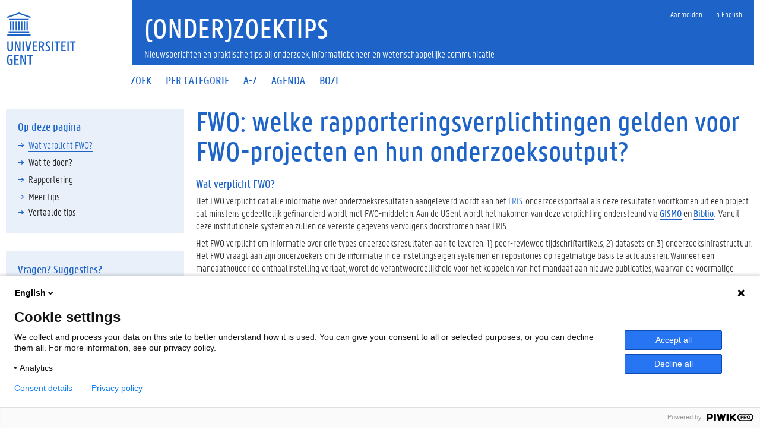

--- FILE ---
content_type: text/html; charset=utf-8
request_url: https://onderzoektips.ugent.be/nl/tips/00002112/
body_size: 5898
content:





<!DOCTYPE html>
<!--[if lt IE 7]>      <html class="no-js lt-ie9 lt-ie8 lt-ie7"> <![endif]-->
<!--[if IE 7]>         <html class="no-js lt-ie9 lt-ie8"> <![endif]-->
<!--[if IE 8]>         <html class="no-js lt-ie9"> <![endif]-->
<!--[if gt IE 8]><!--> <html lang="en-us">
<head>
  <meta charset="utf-8" />
	<meta http-equiv="X-UA-Compatible" content="IE=edge,chrome=1">
	<title>FWO: welke rapporteringsverplichtingen gelden voor FWO-projecten en hun onderzoeksoutput? | (onder)zoektips</title>
	<meta name="viewport" content="width=device-width, initial-scale=1">
	<link rel="shortcut icon" type="image/x-icon" href="/static/icons/favicon.ico">
	<link rel="apple-touch-icon" sizes="57x57" href="/static/icons/apple-icon-57x57.png">
	<link rel="apple-touch-icon" sizes="60x60" href="/static/icons/apple-icon-60x60.png">
	<link rel="apple-touch-icon" sizes="72x72" href="/static/icons/apple-icon-72x72.png">
	<link rel="apple-touch-icon" sizes="76x76" href="/static/icons/apple-icon-76x76.png">
	<link rel="apple-touch-icon" sizes="114x114" href="/static/icons/apple-icon-114x114.png">
	<link rel="apple-touch-icon" sizes="120x120" href="/static/icons/apple-icon-120x120.png">
	<link rel="apple-touch-icon" sizes="144x144" href="/static/icons/apple-icon-144x144.png">
	<link rel="apple-touch-icon" sizes="152x152" href="/static/icons/apple-icon-152x152.png">
	<link rel="apple-touch-icon" sizes="180x180" href="/static/icons/apple-icon-180x180.png">
	<link rel="icon" type="image/png" sizes="192x192" href="/static/icons/android-icon-192x192.png">
	<link rel="icon" type="image/png" sizes="96x96" href="/static/icons/favicon-96x96.png">
	<link rel="icon" type="image/png" sizes="32x32" href="/static/icons/favicon-32x32.png">
	<link rel="icon" type="image/png" sizes="16x16" href="/static/icons/favicon-16x16.png">
	<link rel="icon" sizes="16x16 32x32" href="/static/icons/favicon.ico">
	<link rel="manifest" href="/static/icons/manifest.json">
	<meta name="msapplication-TileColor" content="#ffffff">
	<meta name="msapplication-TileImage" content="/static/icons/ms-icon-144x144.png">
	<meta name="theme-color" content="#ffffff">
	<script>document.createElement("picture")</script>
	<script src="/static/js/vendor/modernizr-custom.min.js" async></script>
	<script src="/static/js/vendor/picturefill.min.js" async></script>
	<script src="/static/js/vendor/jquery.min.js"></script>
	<style type="text/css" media="all">
		@import url(/static/css/screen.css);
	</style>
	
    <link rel="stylesheet" href="/static/css/site.css">

	
    <script src="/static/js/spin.min.js"></script>
    <script src="/static/js/site.js"></script>
    <script src="/static/js/vendor/typeahead.bundle.min.js"></script>
    <script src="/static/js/vendor/ekko-lightbox.min.js"></script>
    
    <script type="text/javascript">
(function(window, document, dataLayerName, id) {
window[dataLayerName]=window[dataLayerName]||[],window[dataLayerName].push({start:(new Date).getTime(),event:"stg.start"});var scripts=document.getElementsByTagName('script')[0],tags=document.createElement('script');
function stgCreateCookie(a,b,c){var d="";if(c){var e=new Date;e.setTime(e.getTime()+24*c*60*60*1e3),d="; expires="+e.toUTCString()}document.cookie=a+"="+b+d+"; path=/"}
var isStgDebug=(window.location.href.match("stg_debug")||document.cookie.match("stg_debug"))&&!window.location.href.match("stg_disable_debug");stgCreateCookie("stg_debug",isStgDebug?1:"",isStgDebug?14:-1);
var qP=[];dataLayerName!=="dataLayer"&&qP.push("data_layer_name="+dataLayerName),isStgDebug&&qP.push("stg_debug");var qPString=qP.length>0?("?"+qP.join("&")):"";
tags.async=!0,tags.src="https://ugent.containers.piwik.pro/"+id+".js"+qPString,scripts.parentNode.insertBefore(tags,scripts);
!function(a,n,i){a[n]=a[n]||{};for(var c=0;c<i.length;c++)!function(i){a[n][i]=a[n][i]||{},a[n][i].api=a[n][i].api||function(){var a=[].slice.call(arguments,0);"string"==typeof a[0]&&window[dataLayerName].push({event:n+"."+i+":"+a[0],parameters:[].slice.call(arguments,1)})}}(i[c])}(window,"ppms",["tm","cm"]);
})(window, document, 'dataLayer', 'cb42e40e-8f0f-4ffb-aba3-fb1050f4e649');
</script>

	<meta name="robots" content="INDEX,FOLLOW" />
</head>

	<body class="">
  
		<!--[if lt IE 7]>
				<p class="chromeframe">You are using an <strong>outdated</strong> browser. Please <a href="http://browsehappy.com/">upgrade your browser</a>.</p>
		<![endif]-->
		<div class="fluid-container">
			<div class="row">
				<header class="pageheader col-xs-12">
					<nav class="navbar navbar-default">
						<div class="row">
							<div class="navbar-header col-xs-12 col-sm-2">
								<div class="page-logo">
									<a href="https://www.ugent.be" class="link">
										
										
											<img src="/static/images/logo_ugent_nl.svg" alt="Universiteit Gent">
										
									</a>
								</div>

								

								<a href="#" class="navbar-toggle collapsed" data-toggle="collapse" data-target="#navbar" aria-expanded="false" aria-controls="navbar" role="button">
										<span class="">MENU</span>
										<div class="block">
											<span class="icon-bar"></span>
											<span class="icon-bar"></span>
											<span class="icon-bar"></span>
										</div>
								</a>
							</div>
							<div id="navbar" class="collapse navbar-collapse col-sm-10" role="navigation">
								<div class="row search">
									<div class="col-xs-12 col-sm-6 search-container clearfix pull-right">
										
									</div>
								</div>

								<div class="row menu">
									<div class="col-xs-12">
										<div class="bg-primary spacer">
											<div class="row">
												<div class="col-xs-12">
													<ul class="nav-tertiary nav navbar-nav navbar-right">
														<li><a href="/accounts/login/"><span>Aanmelden</span></a></li><li class="last-child"><a href="/en/tips/00002113/"><span>In English</span></a></li>
													</ul>
												</div>
											</div>
										</div>
									</div>
								</div>
								<div class="row menu">
									<div class="col-xs-12">
										<ul class="nav-primary nav navbar-nav"><li ><a href="/nl/"><span>Zoek</span></a></li><li ><a href="/nl/tips/per_type/"><span>Per categorie</span></a></li><li ><a href="/nl/tips/a-z/"><span>A-Z</span></a></li><li ><a href="/nl/agenda/"><span>Agenda</span></a></li><li ><a href="/nl/bozi/"><span>Bozi</span></a></li></ul>
									</div>
								</div>
							</div>
						</div>
					</nav>
					<div class="row branding-wrapper">
						
						<div class="col-xs-12 col-sm-10 col-sm-offset-2 branding-container header_title faculty-1 with-baseline">
							<a href="/" class="link">

								<h1>
								
    (onder)zoektips

								</h1>
								
									<div id="site-baseline">Nieuwsberichten en praktische tips bij onderzoek, informatiebeheer en wetenschappelijke communicatie</div>
								

							</a>
						</div>
					</div>
				</header>
			</div>
		</div>

		

		<div class="fluid-container">
			
<p></p>


			<div class="row">
				
<aside class="col-sm-3">
    <div class="inpage-nav-container xs-hide mbottom-20">
      <div id="nav-anchor"></div>
      <nav role="navigation" data-lockfixed="true" class="padding-default bg-tertiary" style="display:none">
        <h2>Op deze pagina</h2>
        <div id="toc"></div>
        
        <ul class="linklist linklist-dark">
            <li style="cursor: pointer;">
                <a href="/en/tips/00002113/">Vertaalde tips</a>
            </li>
        </ul>
        
      </nav>

        <nav class="content-wrapper bg-tertiary mtop-default padding-20 visible-lg" data-lockfixed="true" id="questions">
        <h2>Vragen? Suggesties?</h2>
            <a href="mailto:libservice@ugent.be">libservice@ugent.be</a>
        </nav>
    </div>
</aside>


				<article class="col-sm-9">

					
					

					
    

    

    <h1>
        FWO: welke rapporteringsverplichtingen gelden voor FWO-projecten en hun onderzoeksoutput?
    </h1>
    <div id="content">
        <h2>Wat verplicht FWO?</h2>
<p>Het FWO verplicht dat alle informatie over onderzoeksresultaten aangeleverd wordt aan het <a href="https://researchportal.be/" target="_blank" rel="noopener">FRIS</a>-onderzoeksportaal als deze resultaten voortkomen uit een project dat minstens gedeeltelijk gefinancierd wordt met FWO-middelen. Aan de UGent wordt het nakomen van deze verplichting ondersteund via <span style="font-family: PannoTextMedium, Arial, sans-serif;"><a href="https://gismo.ugent.be" target="_blank" rel="noopener">GISMO</a> en <a href="https://biblio.ugent.be" target="_blank" rel="noopener">Biblio</a></span>.&nbsp; Vanuit deze institutionele systemen zullen de vereiste gegevens vervolgens doorstromen naar FRIS.</p>
<p>Het FWO verplicht om informatie over drie types onderzoeksresultaten aan te leveren: 1) peer-reviewed tijdschriftartikels, 2) datasets en 3) onderzoeksinfrastructuur. Het FWO vraagt aan zijn onderzoekers om de informatie in de instellingseigen systemen en repositories op regelmatige basis te actualiseren. Wanneer een mandaathouder de onthaalinstelling verlaat, wordt de verantwoordelijkheid voor het koppelen van het mandaat aan nieuwe publicaties, waarvan de voormalige mandaathouder auteur is, overgedragen aan de promotor.</p>
<p><a href="https://www.fwo.be/nl/over-fwo/onderzoeksbeleid/onderzoeksresultaten/" target="_blank" rel="noopener">Meer informatie over de FWO-verplichting</a></p>
<h2>Wat te doen?</h2>
<p>Elke mandaathouder en (co)promotor betrokken bij een FWO project is verantwoordelijk voor het ingeven van de correcte en volledige metadata van de onderzoeksresultaten in de informatiesystemen van diens respectievelijke instelling(en). Onderzoekers dienen daarbij niet enkel de vereiste informatie in te geven maar moeten ook de koppelingen maken (of de koppelingen valideren) tussen hun onderzoeksresultaten en gerelateerde onderzoeksprojecten.</p>
<ul>
<li>Alle projecten die het FWO financiert binnen de UGent, worden <strong>centraal registreerd</strong> in GISMO. Hiertoe behoren ook de mandaten! Je hoeft hiervoor dus zelf niets te doen.</li>
<li>De promotor/mandaathouder ontvangt een <strong>e-mail</strong> van de onderzoeksadministratie (Team Vlaams-federaal) dat het project en de grant werden aangemaakt, met een rechtstreekse link naar de <strong>projectfiche</strong> in GISMO. Deze projectfiche moet nagekeken worden en eventueel ontbrekende metadata aangevuld. Verplicht zijn immers: Nederlandstalige titel en abstract, Engelstalige titel en abstract, disciplinecode level 4, min. &eacute;&eacute;n Nederlandstalig en &eacute;&eacute;n Engelstalig trefwoord. &gt; <a href="../../../../../nl/tips/00001813/" target="_blank" rel="noopener">meer over de projectfiche</a></li>
<li>In diezelfde e-mail staat ook een verwijzing naar de <strong>persoonsfiche</strong>. Een volledige persoonsfiche is verplicht, d.w.z. een ORCID-id gekoppeld aan UGent en een disciplinecode level 4. &gt; <a href="../../../../../nl/tips/00002037/" target="_blank" rel="noopener">meer over de persoonsfiche</a></li>
<li>Indien deze fiches niet volledig zijn, wordt het project niet getoond in de research explorer, of doorgestuurd naar FRIS! &gt; <a href="../../../../../nl/tips/00001810/" target="_blank" rel="noopener">meer over hoe GISMO gegevens aanlevert aan FRIS</a></li>
<li>Vanaf nu is het project ook beschikbaar voor Biblio en kan het gekoppeld worden aan publicaties en/of datasets. Dit is wat het FWO nu heel expliciet van de onderzoekers verwacht: <strong>leg zelf een link tussen je output en het FWO-project!</strong> &gt; <a href="../../../../../en/tips/00002060/" target="_blank" rel="noopener">meer over het koppelen van onderzoeksoutput met een project in Biblio</a></li>
<li>GISMO stuurt de publicatie-informatie inclusief de projectkoppeling door aan <a href="https://researchportal.be" target="_blank" rel="noopener">FRIS</a>.&nbsp;FRIS identificeert deze publicaties die <a href="../../../../../nl/tips/00002069/" target="_blank" rel="noopener">peer review</a> hebben ondergaan.</li>
<li>Voor de rapportering van gepubliceerde, peer-reviewed tijdschriftartikels, biedt FWO een online verslaggevingsformulier aan en haalt zelf de publicatie-informatie op uit FRIS. Op het FWO-portaal moet je de import van publicaties uit FRIS naar het projectverslag initi&euml;ren. Zorg ervoor dat je dit tijdig doet, zodat er voldoende tijd is om het rapport te verifi&euml;ren en actie te ondernemen om het rapport aan te vullen door de nodige informatie aan Biblio en/of GISMO te verstrekken indien er fouten of onvolledigheden zijn (vaak is hiervoor contact nodig met de helpdesk teams van Biblio of GISMO).</li>
<li><a href="../../../../../en/tips/00002061/" target="_blank" rel="noopener">Meer info over het koppelen van datasets aan publicaties in Biblio</a></li>
</ul>
<h2>Rapportering</h2>
<p>Het FWO heeft eind 2022 <a href="../../../../../nl/bozi/PZ7gGzqk9rFG7QWoRRBzbp/">nieuwe rapporteringsverplichtingen</a> ge&iuml;ntroduceerd voor onderzoeksresultaten voortkomend uit minstens gedeeltelijk met FWO-middelen gefinancierd onderzoek.</p>
<p>Sinds juni 2024 bouwt FWO de sectie onderzoeksoutput van het FWO-rapport op basis van informatie in FRIS op. In een eerste fase zullen enkel gepubliceerde, peer-reviewed tijdschriftartikels door het FWO-portaal ge&euml;xtraheerd worden uit FRIS. Andere onderzoeksoutputtypes en onderzoeksinfrastructuur zullen nog steeds op de oude manier gerapporteerd worden, namelijk door het manueel toevoegen van de informatie voor de publicaties, datasets en infrastructuur. Het is dus belangrijk om nu reeds je publicaties in Biblio aan je FWO-project te koppelen. Of je rapport deel opgebouwd wordt op basis van informatie in FRIS (en dus de institutionele systemen Biblio en GISMO) hangt af van de startdatum van je project of mandaat en de datum van opening van het rapport op het FWO-portaal. Zie je geen knop om publicaties te importeren in het rapport dan dien je alle onderzoeksoutput manueel in te vullen. Voor verdere informatie over hoe te verzekeren dat de rapportering van publicaties op basis van informatie in FRIS vlot verloopt, check de onderzoektip <a href="../../../../../nl/tips/00002212/." target="_blank" rel="noopener">FWO: Waarom is mijn publicatierapport niet volledig?</a>.</p>
    </div>

    

    

    
        
        <h2>Meer tips</h2>
        <ul class="linklist">
            
                <li>
                    <a href="/nl/tips/00002216/">FWO: Hoe kan ik ingediende of geaccepteerde publicaties rapporteren?</a> (Publiceren)
                </li>
            
                <li>
                    <a href="/nl/tips/00002214/">FWO: Hoe wordt bepaald of mijn tijdschriftartikel een peer review proces heeft doorlopen bij FWO rapportering?</a> (Publiceren)
                </li>
            
                <li>
                    <a href="/nl/tips/00002212/">FWO: Waarom is mijn publicatierapport niet volledig?</a> (Financiering / GISMO)
                </li>
            

        </ul>
        
    

    
    <h2 class="translatedtip">Vertaalde tips</h2>
    <ul>
        <li>
            
                <a href="/en/tips/00002113/">FWO: which reporting requirements are applicable to research output of FWO projects?</a>
            
        </li>
    </ul>
    

    <p><br></p>
    
        <div class="tags">tags:
        <ul class="linklist list-inline list-unstyled ptop-default">
          
              <li>
                <a href="/nl/tags/biblio/">
                    <span class="tip-subject-tag">biblio</span>
                </a>
                </li>
          
              <li>
                <a href="/nl/tags/fwo/">
                    <span class="tip-subject-tag">fwo</span>
                </a>
                </li>
          
              <li>
                <a href="/nl/tags/gismo/">
                    <span class="tip-subject-tag">gismo</span>
                </a>
                </li>
          
              <li>
                <a href="/nl/tags/grant/">
                    <span class="tip-subject-tag">grant</span>
                </a>
                </li>
          
        </ul></div>
    
    <ul class="list-inline list-unstyled">
      
          <li>
                <a href="/search?q=&subject=SUBJECT_FF">
                  <span class="tip-subject-category">Financiering / GISMO</span>
                </a>
              </li>
      
    </ul>

    <p class="small">
        Laatst aangepast 8 september 2025 08:01
    </p>

    <div class="row hidden-lg mbottom-20 padding-default bg-tertiary">
        <div class="col">
            <h3>Vragen? Suggesties?</h3>
            <a href="mailto:libservice@ugent.be">libservice@ugent.be</a>
        </nav>
        </div>

    </div>

 

				</article>

				



			</div>
		</div>

		


		<footer class="page-footer fluid-container">
			<div class="row">
				<div class="col-xs-12">
			<div class="bg-primary padding-20">
				<div class="row">
							<div class="col-xs-12 col-sm-8 col-sm-offset-4">

								<ul class="list-inline list-unstyled pull-right">
									
<div style="display:none;">
  <div style='display: none !important;' id='ppms_cm_privacy_settings' class='ppms_cm_privacy_settings_widget' data-editor-centralize='true' data-main-container='true' data-root='true'><div class='ppms_cm_privacy_settings_widget_content' data-disable-select='true'><button class='ppms_cm_privacy_settings_button_show' id='ppms_cm_privacy_settings_button'></button></div></div>
</div>

    <li id="siteaction-cookies">
      <a href="https://www.ugent.be/nl/cookies" title="Cookie-instellingen">Cookie-instellingen</a>
    </li>
    <li>
        <a href="/nl/about">Over deze site</a>
    </li>


									<li>
											<a href="http://www.ugent.be/nl/disclaimer">Disclaimer</a>
									</li>
									<li>
											<a href="http://www.ugent.be/nl/cookies">Cookies</a>
									</li>
									<li>
											<a href="http://www.ugent.be/nl/voorzieningen/ict/portaal/toegankelijkheid.htm">Toegankelijkheid</a>
									</li>

									
									<li>
											<a href="/accounts/login/">Aanmelden</a>
									</li>
									

									
    <li>
        <span class="byline_author">Feedback</span>: <a class="byline_author" href="mailto:libservice@ugent.be">libservice@ugent.be</a>.
    </li>
    <li>&copy; <span>2025</span> Universiteit Gent
    </li>

								</ul>
							</div>
						</div>
					</div>
				</div>
			</div>
		</footer>

<script src="//maxcdn.bootstrapcdn.com/bootstrap/3.3.5/js/bootstrap.min.js"></script>
<script src="/static/js/vendor/ekko-lightbox.min.js"></script>
<script src="/static/js/vendor/moment.min.js"></script>
<script src="/static/js/vendor/bootstrap-select.min.js"></script>
<script src="https://cdnjs.cloudflare.com/ajax/libs/bootstrap-datetimepicker/4.17.37/js/bootstrap-datetimepicker.min.js"></script>

    
    <script type='text/javascript'>
    $('a[title="Cookie settings"], a[title="Cookie-instellingen"]').on('click', function(event){
        var ppms_cm_button = $('#ppms_cm_privacy_settings button');
        if(ppms_cm_button) {
          console.log("click");
            event.preventDefault();
            ppms_cm_button.trigger('click');
        }
    });
    </script>

    <script type="text/javascript" src="/static/js/vendor/jquery.ui.widget.min.js"></script>
    <script type="text/javascript" src="/static/js/vendor/jquery.tocify.min.js"></script>
    <script type="text/javascript" src="/static/js/vendor/smooth-scroll.min.js"></script>
    <script type="text/javascript" src="/static/js/main.min.js"></script>
    <script type="text/javascript">
        $(document).ready(function() {
          //Calls the tocify method on your HTML div.
          // spaties worden weggefilterd in tocify, daarom een hack door tab \t te gebruiken
          if($('article h2').length >1) {
            $('.inpage-nav-container nav').css('display','block');
            $("#toc").tocify({selectors:"article\th2:not(.translatedtip)",theme:"none"});
            $("#toc").append(
                $('<ul class="linklist linklist-dark">')
            );
            $("#toc .tocify-header li").each(function(){
                $(this).appendTo("#toc .linklist");
            });
            $("#toc .tocify-header").remove();

            $(window).scroll(function() {
                $("#questions").css("top", $("#toc").height()+102);
            });
          }
          // wrap each image that is not an a-element (a link) with a lightbox link
          $('article *:not(a) > img').each(function() {
            var src = $(this).attr('src');
            $(this).wrap('<a href="'+src+'" data-toggle="lightbox" data-gallery="gallery-name"></a>');
          });

        });
    </script>


  
	</body>
</html>


--- FILE ---
content_type: text/css
request_url: https://onderzoektips.ugent.be/static/css/site.css
body_size: 904
content:
/* TODO cleanup */

#content ~ h2:first-of-type  {
    padding-top: 30px;
    margin-top: 60px;
    border-top: 1px solid #ccc;
}
.pageheader .navbar {
    margin-bottom: 0px;
}
article h2 {
    margin-top: 1.5em; 
}

h1 i.fa-video-camera {
    font-size: 20px;
    vertical-align: middle;
    margin-right: 5px;
}
a i.fa-video-camera {
    margin-left: unset;
    margin-right: 5px;
}

#tip-filter-list {
    margin-bottom: 20px;
    overflow: hidden;
}
#tip-list .result-item .highlighted {
    background-color: #fef5c8;
}

#tip-list .result-item .tags, article .tags {
    display: inline-block;
    margin: 7px 0;
    font-style: italic;
}

#tip-list .result-item .tags ul, article .tags ul {
    display: inline;
}

.tip-filter {
    text-align: center;
    padding: 10px 0;
    width: 100px;
    height: 55px;
    margin: 5px 20px 5px 0;
    float: left;
    border: 1px solid #ddd;
    line-height: 1.2em;
    white-space: unset;
    font-size: 15px;
}

#tip-filter-list .tip-filter-selected {
    color: #1E64C8;
    background-color: #E9F0FA;
    border: 1px solid;
}

#tip-filter-list .noresults {
    background-color: #989da5;
    /*pointer-events: none;*/
    color: #c8ccce;
}
#tip-filter-list .noresults:hover, #tip-filter-list .noresults:focus{
    cursor: not-allowed;
    color: #c8ccce;
}


.linklist.list-inline.list-unstyled {
    margin-bottom: 5px;
}
.tip-subject-tag {
    margin-bottom: 2px;
    /*font-size: 15px;*/
}

.tip-personal-note {
    padding: 1em;
    background-color: #eee;
    border: 1px solid #ccc;
}


#updated-language-link {
    display: none;
}

.form-control-clear {
  z-index: 10;
  pointer-events: auto;
  cursor: pointer;
}
article h2 {
    margin: 20px 0 8px 0;
}

.result-item h2 em {
    background-color: #FFFF00;
}

.agenda {
    margin-bottom:450px;
    }

@media (min-width: 992px) {
    .agenda {
        margin-bottom:0px;
        }
}


#portal-column-position-0 h3 {
    font-size: 1.1em;
    line-height: 1.4em;
    margin-bottom: 0.2em;
    margin-top: 0.7em;
}





/* File icons */
span.beveiligd::after {
    font-family: FontAwesome;
    text-decoration: none;
    margin-left: 10px;
    content: "\f023";
}

.searchinputcontainer {
    margin-left: 15px;
    margin-right: 15px;
    margin-top: 5px;
    padding-bottom: 10px;
}

/* popover.scc */
.checkbox label::before {
content: "";
display: inline-block;
position: absolute;
width: 17px;
height: 17px;
left: 0;
margin-left: -20px;
border: 2px solid #1E64C8;
background-color: #fff;
} /* end popover */

/* custom */
.checkbox input[type="checkbox"]:focus+label::before {
    outline-offset: inherit !important;
}
aside h2.searchinput{
    font-size: 17px;
    font-family: "PannoTextLight",Arial,sans-serif;
    font-weight: 700;
    padding-left: 1em;
    padding-top:.3em;
}/* end custom */

#entries h2 {
    margin-bottom:1px;
}
blockquote {
    margin-top: 14px;
}
blockquote p {
    color: black;
}


.panel-group .panel-body {
    padding-left: 0;
    border: 0 !important;
}

.panel-body .filter-collapse-body-line {
    border-top: none;
}

.panel-body .filter-collapse-body-line:first-of-type {
    /*border-top: 1px solid #ccc;*/
}
.filter-collapse-header {
    font-weight: bolder;
    padding-left: 18px;
    padding-right: 18px;
    padding-top: 10px;
    padding-bottom: 10px;

    /*border-bottom: 1px solid #ccc;*/
    /*border-top: 1px solid #ccc;*/
}

.filter-collapse-body-line {
    padding-left: 18px;
    padding-right: 18px;
    /*padding-top: 10px;*/
    /*padding-bottom: 10px;*/

    /*border-bottom: 1px solid #ccc;
    border-top: 1px solid #ccc;*/
}

.filter-collapse-body-line .checkbox, .filter-collapse-body-line .radio {
    /*padding-top: 2px;*/
    /*padding-bottom: 7px;*/
}

.filter-collapse-header a {
    text-decoration: none;
    border-bottom: none;
}
.filter-collapse-header a[aria-expanded=true] span i.glyphicon-menu-down {
    display: none;
}
.filter-collapse-header a[aria-expanded=true] span i.glyphicon-menu-up {
    display: block;
}

.filter-collapse-header a[aria-expanded=false] span i.glyphicon-menu-down {
    display: block;
}
.filter-collapse-header a[aria-expanded=false] span i.glyphicon-menu-up {
    display: none;
}



--- FILE ---
content_type: application/javascript
request_url: https://onderzoektips.ugent.be/static/js/main.min.js
body_size: 805
content:
jQuery("img.svg").each(function(){var e=jQuery(this),t=e.attr("id"),n=e.attr("class"),i=e.attr("src");jQuery.get(i,function(i){var a=jQuery(i).find("svg");"undefined"!=typeof t&&(a=a.attr("id",t)),"undefined"!=typeof n&&(a=a.attr("class",n+" replaced-svg")),a=a.removeAttr("xmlns:a"),!a.attr("viewBox")&&a.attr("height")&&a.attr("width")&&a.attr("viewBox","0 0 "+a.attr("height")+" "+a.attr("width")),e.replaceWith(a)},"xml")}),function(){function e(){var e=$(window).scrollTop(),t=$("#nav-anchor").offset().top-30,n=$('nav[data-lockfixed="true"]');e>t?(n.addClass("stick"),n.width()!==$("#nav-anchor").width()-40&&n.css({width:$("#nav-anchor").width()})):n.removeClass("stick");for(var a=$(window).scrollTop(),o=$(window).height(),r=$(document).height(),c=0;c<i.length;c++)var h=$(".page-footer").outerHeight(),s=n.outerHeight(),d=o-s;if(a+o>=r-h){var u=a+o-(r-h);u>d-18?n.css({top:d-u-18}):n.css({top:30})}}function t(e){return function(t,n){var i,a;i=[],a=new RegExp(t,"i"),$.each(e,function(e,t){a.test(t)&&i.push(t)}),n(i)}}$(document).delegate('*[data-toggle="lightbox"]',"click",function(e){e.preventDefault(),$(this).ekkoLightbox()});for(var n=$('nav[data-lockfixed="true"] li').children(),i=[],a=0;a<n.length;a++){var o=n[a],r=$(o).attr("href");i.push(r)}if($('nav[data-lockfixed="true"]').length&&(e(),$(window).scroll(function(){e()}),$(window).resize(function(){e()})),$(".input-group.date").each(function(){$(this).datetimepicker({format:"DD-MM-YYYY",locale:"nl"})}),$(".input-group.date-en").each(function(){$(this).datetimepicker({format:"MM-DD-YYYY",locale:"en"})}),$(".pageheader .toggle-search").on("click",function(){$(".pageheader").toggleClass("showsearch"),$(".pageheader #search").focus()}),$(".login-page").length){var c=$(".login-page").find("input[type=text]").filter(":visible:first");c.focus()}smoothScroll.init(),$(".table-sortable").each(function(){$(this).tablesorter({dateFormat:"uk",textExtraction:function(e){return $(e).text()}})});var h=[" Letteren en Wijsbegeerte","Rechtsgeleerdheid","Wetenschappen","Geneeskunde en Gezondheidswetenschappen","Ingenieurswetenschappen en Architectuur","Economie en Bedrijfskunde","Diergeneeskunde","Psychologie en Pedagogische Wetenschappen","Bio-ingenieurswetenschappen","Farmaceutische Wetenschappen","Politieke en Sociale Wetenschappen","Homes Kantienberg","Studentenhomes Kantienberg"];$("input.typeahead").each(function(){$(this).typeahead({hint:!0,highlight:!0,minLength:1},{name:"searchTerms",source:t(h)})}),$(window).on("load resize",function(){$(".slider-mask").each(function(){$(this).css("height",2*$(this).width()/3)})})}();
//# sourceMappingURL=main.min.js.map


--- FILE ---
content_type: application/javascript
request_url: https://onderzoektips.ugent.be/static/js/site.js
body_size: 1903
content:
// spinner configuration
var spinnerOpts = {
  lines: 13, // The number of lines to draw
  length: 2, // The length of each line
  width: 3, // The line thickness
  radius: 10, // The radius of the inner circle
  corners: 1, // Corner roundness (0..1)
  rotate: 0, // The rotation offset
  color: '#000', // #rgb or #rrggbb
  speed: 0.9, // Rounds per second
  trail: 52, // Afterglow percentage
  shadow: false, // Whether to render a shadow
  hwaccel: true, // Whether to use hardware acceleration
  className: 'spinner', // The CSS class to assign to the spinner
  zIndex: 2e9, // The z-index (defaults to 2000000000)
  top: 'auto', // Top position relative to parent in px
  left: 'auto' // Left position relative to parent in px
};

var lang = $(location).attr('pathname').replace('search', '').replace('//', '/');
var started = false;

function load_results(search, filter, _mark_noresults) {

    if(!search) {
      var search = $('#tip-search').val();
    }
    if(!filter) {
      var filter = $('.tip-filter-selected').data('filter');
    }
    if(_mark_noresults==undefined) {
      var _mark_noresults = true;
    }

    var data = { q: search, subject: filter };
    // remove previous items
    //$('#tip-list').html('');

    // show spinner
    var target = document.getElementById('tip-list');
    var spinner = new Spinner(spinnerOpts).spin(target);

    // ajax: retrieve new result set
    $.ajax({
        url: lang+'ajax/',
        dataType: 'html',
        data: data,
        success: function(data) {
            // hide spinner
            //spinner.stop(); stop in next ajax call
            // populate with new results
            $('#tip-list').html(data);
            if (_mark_noresults) {
              mark_noresults();
            }
            $("div .move-down").css('height','auto');
            $('#spacer-for-agenda').css('height','auto');
        }
    });
}

function setAddressbar() {
  //change the browser URL to the given link location

  var pageurl = window.location.href;
  var search = $('#tip-search').val();
  var filter = $('.tip-filter-selected').data('filter') || 'all';
  var url = lang + 'search?q='+search+'&subject='+filter;
  window.history.pushState({path:pageurl},'',url.replace('//', '/'));
  load_QueryString();

  // send to GA only on PRD (if ga is defined)
  if (typeof ga !== 'undefined') {
    ga('send', 'pageview', '/search?q='+search+'&subjet='+filter);
  }
}

function startSetAddressbar() {
  started = true;
  setTimeout(function(){
      setAddressbar();
      started = false;
  }, 5000);
}

// function to get the GET values from url
function load_QueryString() {
    $.QueryString = (function(a) {
        if (a == "") return {};
        var b = {};
        for (var i = 0; i < a.length; ++i)
        {
            var p=a[i].split('=');
            if (p.length != 2) continue;
            b[p[0]] = decodeURIComponent(p[1].replace(/\+/g, " "));
        }
        return b;
    })(window.location.search.substr(1).split('&'));
  }


function set_default(search, filter) {
  if(filter) {
    $('.tip-filter[data-filter="'+filter+'"]').addClass('tip-filter-selected');
  }else {
      $('.tip-filter[data-filter=""]').addClass('tip-filter-selected');
    }
  $('#tip-search').val(search);
}

function mark_noresults() {
    $('.tip-filter').each(function(x,a) {
        // altijd eerst noresults verwijderen
        $(a).removeClass("noresults");
        let subject=$(a).data('filter'),
        found=$('#tip_facet_counts').data(subject.toLowerCase());
        if (found) {
            $(a).removeClass("noresults");
        } else {
          if($('#tip_facet_counts').length > 0){
            $(a).addClass("noresults");
          }
        }
    });
}

// Used to detect initial (useless) popstate.
// If history.state exists, assume browser isn't going to fire initial popstate.
var popped = ('state' in window.history && window.history.state !== null), initialURL = location.href;

//back and forward buttons
jQuery(window).bind('popstate', function(event) {
  // Ignore inital popstate that some browsers fire on page load
  var initialPop = !popped && location.href == initialURL;
  popped = true;
  if (initialPop) return;

  // reset all filters
  $('.tip-filter').removeClass('tip-filter-selected');

  load_QueryString();
  
  var filter = $.QueryString["subject"];
  var search = $.QueryString["q"];
  set_default(search, filter);
  load_results(search, filter, false);
});


jQuery(document).ready(function() {

    // SKILLS-93 Agenda loopt verder onder de footer
    $('#spacer-for-agenda').height($('ul#agenda.linklist-events').height()-75);

    load_QueryString();

    var filter = $.QueryString["subject"];
    var search = $.QueryString["q"];
    

    // set default values if available
    set_default(search, filter);

    // grey-out subjects that have no results
    mark_noresults();

    // add key pressed listener on field
    $('#tip-search').keyup(function(e) {
        load_results();
        if (e.which == 13)
            setAddressbar();
        if (!started)
          startSetAddressbar();
    });

    // add click listener to filter buttons
    //$('#tip-list').on('click', '#tip-filter-list', function(event){
    $('#tip-filter-list').click(function(event) {  
        event.preventDefault();
        if (! $(event.target).hasClass("disabled-link")){
          // reset all filters
          $('.tip-filter').removeClass('tip-filter-selected');
          // color selected filter
          $(event.target).addClass('tip-filter-selected');
          load_results(undefined, undefined, false);
          setAddressbar();
        }
    });

    // SKILLS-169 toevoegen clear button
    $('.has-clear input[type="text"]').on('input propertychange', function() {
      var $this = $(this);
      var visible = Boolean($this.val());
      $this.siblings('.form-control-clear').toggleClass('hidden', !visible);
    }).trigger('propertychange');

    $('.form-control-clear').click(function() {
      $(this).siblings('input[type="text"]').val('')
        .trigger('propertychange').focus();
      load_results();
    });
    // end SKILLS-169


  // wrap each image with class=lightbox around a lightbox link
  $('article img.lightbox').each(function() {
    var src = $(this).attr('src');
    $(this).wrap('<a href="'+src+'" data-toggle="lightbox" data-gallery="gallery-name"></a>');
  });

  // ekko lightbox
  $(document).on('click', '[data-toggle="lightbox"]', function(event) {
      event.preventDefault();
      $(this).ekkoLightbox();
  });  
});

